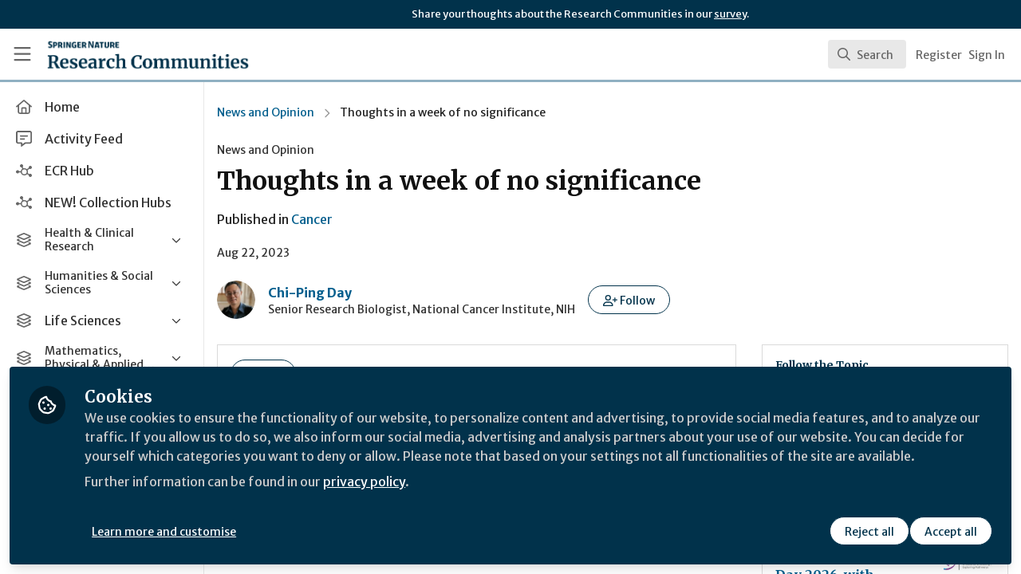

--- FILE ---
content_type: application/javascript
request_url: https://communities.springernature.com/vite/assets/ViewAll-RvkfH1Be.js
body_size: -296
content:
import{j as e}from"./Author-BjG_zV1W.js";function l({handleViewAllResults:s,totalCount:t,resultLimit:r}){return e.jsxs("button",{type:"button",className:"flex w-full cursor-pointer select-none items-center justify-between px-4 py-2 hover:bg-gray-100",onClick:s,children:[e.jsxs("div",{className:"flex items-center",children:[e.jsx("div",{className:"flex h-10 w-10 items-center justify-center rounded-md bg-gray-200",children:e.jsx("i",{className:"fa-regular fa-magnifying-glass text-lg text-gray-500"})}),e.jsxs("div",{className:"ml-3 flex flex-col items-start justify-start",children:[e.jsx("span",{className:"text-sm font-medium",children:"Explore all results"}),e.jsxs("div",{className:"truncate text-xs text-gray-500",children:["Showing ",r," of ",t]})]})]}),e.jsx("div",{className:"flex h-6 w-6 items-center justify-center rounded-md",children:e.jsx("i",{className:"fa-regular fa-arrow-up-right-from-square text-sm text-gray-500"})})]})}export{l as C};
